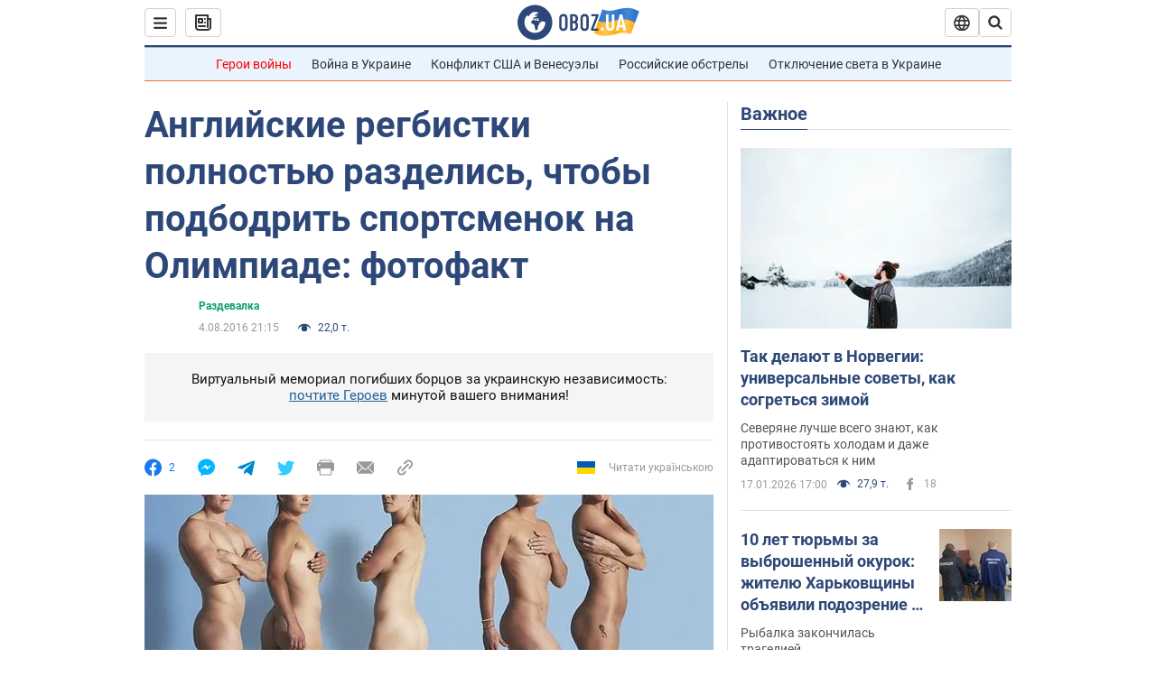

--- FILE ---
content_type: application/x-javascript; charset=utf-8
request_url: https://servicer.idealmedia.io/1418748/1?nocmp=1&sessionId=696c6b54-141ea&sessionPage=1&sessionNumberWeek=1&sessionNumber=1&scale_metric_1=64.00&scale_metric_2=256.00&scale_metric_3=100.00&cbuster=176871304422832237910&pvid=90598468-2c2a-4134-a27c-f6bdd7e2abe1&implVersion=11&lct=1763555100&mp4=1&ap=1&consentStrLen=0&wlid=65c5835e-2fbf-46a7-a6b9-02dd7f2bcc9e&uniqId=115fd&niet=4g&nisd=false&evt=%5B%7B%22event%22%3A1%2C%22methods%22%3A%5B1%2C2%5D%7D%2C%7B%22event%22%3A2%2C%22methods%22%3A%5B1%2C2%5D%7D%5D&pv=5&jsv=es6&dpr=1&hashCommit=cbd500eb&apt=2016-08-04T21%3A15%3A00&tfre=4165&w=0&h=1&tl=150&tlp=1&sz=0x1&szp=1&szl=1&cxurl=https%3A%2F%2Fhot.obozrevatel.com%2Fsport%2Fdressing-room%2F61075-anglijskij-regbistki-polnostyu-razdelis-chtobyi-podbodrit-sportsmenok-na-olimpiade-fotofakt.htm&ref=&lu=https%3A%2F%2Fhot.obozrevatel.com%2Fsport%2Fdressing-room%2F61075-anglijskij-regbistki-polnostyu-razdelis-chtobyi-podbodrit-sportsmenok-na-olimpiade-fotofakt.htm
body_size: 859
content:
var _mgq=_mgq||[];
_mgq.push(["IdealmediaLoadGoods1418748_115fd",[
["tsn.ua","11957692","1","У Львові поліціянтка з ноги напала на жінку, яка прибирала сніг","Львівська міська рада та поліція з’ясовують обставини конфлікту між поліціянткою та двірничкою","0","","","","67ohdhpSp0H8ZCF8QXoR1o1dU4wWY2RUS1zNpCwfBJ0wTJzDlndJxZG2sYQLxm7SJP9NESf5a0MfIieRFDqB_Kldt0JdlZKDYLbkLtP-Q-XlNmskKWx5-F21Ahkt6SJa",{"i":"https://s-img.idealmedia.io/n/11957692/45x45/79x0x630x630/aHR0cDovL2ltZ2hvc3RzLmNvbS90LzUwOTE1My9mZjZkN2NlMzJkNTI1YjE3Njg2NGZhYTc1MzE0NjdmOS5qcGVn.webp?v=1768713044-2Dxr-TYOYOtRlz8r4Ly7h6AJdI42XBzHbjfGzu1ZA7M","l":"https://clck.idealmedia.io/pnews/11957692/i/1298901/pp/1/1?h=67ohdhpSp0H8ZCF8QXoR1o1dU4wWY2RUS1zNpCwfBJ0wTJzDlndJxZG2sYQLxm7SJP9NESf5a0MfIieRFDqB_Kldt0JdlZKDYLbkLtP-Q-XlNmskKWx5-F21Ahkt6SJa&utm_campaign=obozrevatel.com&utm_source=obozrevatel.com&utm_medium=referral&rid=0aa4a96a-f42c-11f0-9e15-c4cbe1e3eca4&tt=Direct&att=3&afrd=296&iv=11&ct=1&gdprApplies=0&muid=q0hIAxonf-al&st=-300&mp4=1&h2=RGCnD2pppFaSHdacZpvmnoTb7XFiyzmF87A5iRFByjv3Uq9CZQIGhHBl6Galy7GAk9TSCRwSv8cyrs8w0o3L6w**","adc":[],"sdl":0,"dl":"","category":"События Украины","dbbr":0,"bbrt":0,"type":"e","media-type":"static","clicktrackers":[],"cta":"Читати далі","cdt":"","tri":"0aa4b8ee-f42c-11f0-9e15-c4cbe1e3eca4","crid":"11957692"}],],
{"awc":{},"dt":"desktop","ts":"","tt":"Direct","isBot":1,"h2":"RGCnD2pppFaSHdacZpvmnoTb7XFiyzmF87A5iRFByjv3Uq9CZQIGhHBl6Galy7GAk9TSCRwSv8cyrs8w0o3L6w**","ats":0,"rid":"0aa4a96a-f42c-11f0-9e15-c4cbe1e3eca4","pvid":"90598468-2c2a-4134-a27c-f6bdd7e2abe1","iv":11,"brid":32,"muidn":"q0hIAxonf-al","dnt":2,"cv":2,"afrd":296,"consent":true,"adv_src_id":39175}]);
_mgqp();
